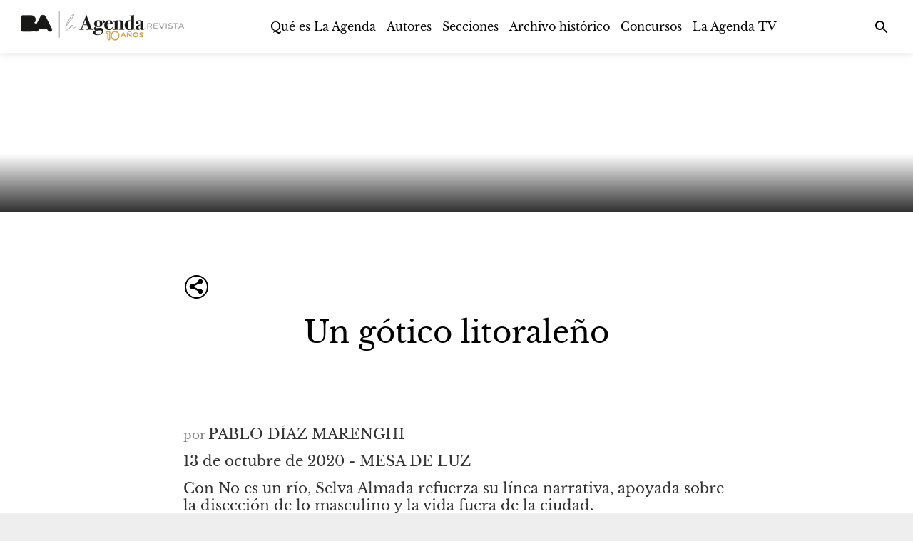

--- FILE ---
content_type: text/html; charset=UTF-8
request_url: https://laagenda.buenosaires.gob.ar/contenido/3519-un-gotico-litoraleno
body_size: 2081
content:
<!doctype html><html lang="es"><head><link rel="preconnect" href="https://cdn.feater.me"><link rel="dns-prefetch" href="https://cdn-videos.feater.me"><link rel="stylesheet preload" href="https://fonts.googleapis.com/icon?family=Material+Icons" as="style"><link rel="preload" href="/static/fonts/baskerville-font.woff" as="font" crossorigin="anonymous"><link rel="preload" href="/static/fonts/baskerville-font.woff" as="font" crossorigin="anonymous"><link rel="preload" href="/static/fonts/avenir-font.woff" as="font" crossorigin="anonymous">  <meta charset="utf-8"><meta name="viewport" content="width=device-width,initial-scale=1,shrink-to-fit=no"><meta name="theme-color" content="#000000"><link rel="manifest" href="/manifest.json"><link rel="shortcut icon" href="https://cdn.feater.me/files/images/51145/22ff224d-LARfavicon-03.png" id="favicon"><link rel="stylesheet" href="//cdn.jsdelivr.net/chartist.js/latest/chartist.min.css"><script src="//cdn.jsdelivr.net/chartist.js/latest/chartist.min.js"></script><link rel="stylesheet" href="https://cdnjs.cloudflare.com/ajax/libs/jvectormap/2.0.4/jquery-jvectormap.css" media="screen"/><link rel="stylesheet" href="//cdn.datatables.net/1.10.16/css/jquery.dataTables.min.css" media="screen"/><link href="https://use.fontawesome.com/releases/v5.6.3/css/all.css" rel="stylesheet"><script defer="defer" src="https://use.fontawesome.com/releases/v5.6.3/js/all.js"></script><link rel="stylesheet" href="https://fonts.googleapis.com/css?family=Roboto:300,400,500,700|Material+Icons"/><script src="//www.gstatic.com/cv/js/sender/v1/cast_sender.js?loadCastFramework=1"></script><meta property="og:type" content="website"><meta property="og:url" content="https://laagenda.buenosaires.gob.ar/contenido/3519-un-gotico-litoraleno"/><meta property="og:title" content="Un gótico litoraleño - La Agenda Revista" id="pageTitle"/><meta property="og:description" content="Con No es un río, Selva Almada refuerza su línea narrativa, apoyada sobre la disección de lo masculino y la vida fuera de la ciudad." id="pageDescription"/><meta property="og:image" content="https://cdn.feater.me/files/images/39361/fit/512x512/file.png" id="previewImage"/><meta property="og:image:width" content="400"/><meta property="og:image:height" content="277"/><meta name="keywords" content="Literatura, Pablo Diaz Marenghi, Mesa de luz, "><meta property="description" content="Con No es un río, Selva Almada refuerza su línea narrativa, apoyada sobre la disección de lo masculino y la vida fuera de la ciudad."/><meta name="twitter:card" content="summary_large_image"/><meta name="viewport" content="initial-scale=1,width=device-width,height=device-height,viewport-fit=cover,minimum-scale=1,maximum-scale=1,user-scalable=no"/><title>Un gótico litoraleño - La Agenda Revista</title><script>window.domainTargetType="channel",window.domainTargetId="24",window.domainTargetName="La Agenda Revista",window.domainTargetVisibility="public",window.domainTargetProvider="default",window.domainCurrent="laagenda.buenosaires.gob.ar",window.domainLanguage="es",window.domainLanguages="es, ",window.domainDashboardTargetProvider="default",window.gaAccount="G-LSEF6JLVSC",window.customScripts="",window.maintenance="",window.currentLanguage="es"</script> <script async src="https://www.googletagmanager.com/gtag/js?id=G-LSEF6JLVSC"></script>
        <script>
          window.dataLayer = window.dataLayer || [];
          function gtag(){
            dataLayer.push(arguments);
          }

          gtag("js", new Date());
          gtag("config", "G-LSEF6JLVSC", { "groups": "channel" });
          
          gtag("set", { send_scroll: false });
        </script>  <script async src="https://sync-data.feater.me/script.js" data-website-id="1636a193-5b97-4065-989c-826d144269ed"></script> <link href="/static/css/2.69189370.chunk.css" rel="stylesheet"><link href="/static/css/main.3940f21f.chunk.css" rel="stylesheet"></head><body><noscript>Con No es un río, Selva Almada refuerza su línea narrativa, apoyada sobre la disección de lo masculino y la vida fuera de la ciudad.</noscript><div id="root"></div><script>!function(l){function e(e){for(var r,t,n=e[0],o=e[1],u=e[2],f=0,i=[];f<n.length;f++)t=n[f],p[t]&&i.push(p[t][0]),p[t]=0;for(r in o)Object.prototype.hasOwnProperty.call(o,r)&&(l[r]=o[r]);for(s&&s(e);i.length;)i.shift()();return c.push.apply(c,u||[]),a()}function a(){for(var e,r=0;r<c.length;r++){for(var t=c[r],n=!0,o=1;o<t.length;o++){var u=t[o];0!==p[u]&&(n=!1)}n&&(c.splice(r--,1),e=f(f.s=t[0]))}return e}var t={},p={1:0},c=[];function f(e){if(t[e])return t[e].exports;var r=t[e]={i:e,l:!1,exports:{}};return l[e].call(r.exports,r,r.exports,f),r.l=!0,r.exports}f.m=l,f.c=t,f.d=function(e,r,t){f.o(e,r)||Object.defineProperty(e,r,{enumerable:!0,get:t})},f.r=function(e){"undefined"!=typeof Symbol&&Symbol.toStringTag&&Object.defineProperty(e,Symbol.toStringTag,{value:"Module"}),Object.defineProperty(e,"__esModule",{value:!0})},f.t=function(r,e){if(1&e&&(r=f(r)),8&e)return r;if(4&e&&"object"==typeof r&&r&&r.__esModule)return r;var t=Object.create(null);if(f.r(t),Object.defineProperty(t,"default",{enumerable:!0,value:r}),2&e&&"string"!=typeof r)for(var n in r)f.d(t,n,function(e){return r[e]}.bind(null,n));return t},f.n=function(e){var r=e&&e.__esModule?function(){return e.default}:function(){return e};return f.d(r,"a",r),r},f.o=function(e,r){return Object.prototype.hasOwnProperty.call(e,r)},f.p="/";var r=window.webpackJsonp=window.webpackJsonp||[],n=r.push.bind(r);r.push=e,r=r.slice();for(var o=0;o<r.length;o++)e(r[o]);var s=n;a()}([])</script><script src="/static/js/2.07c1cc36.chunk.js"></script><script src="/static/js/main.420dbb2c.chunk.js"></script></body></html>